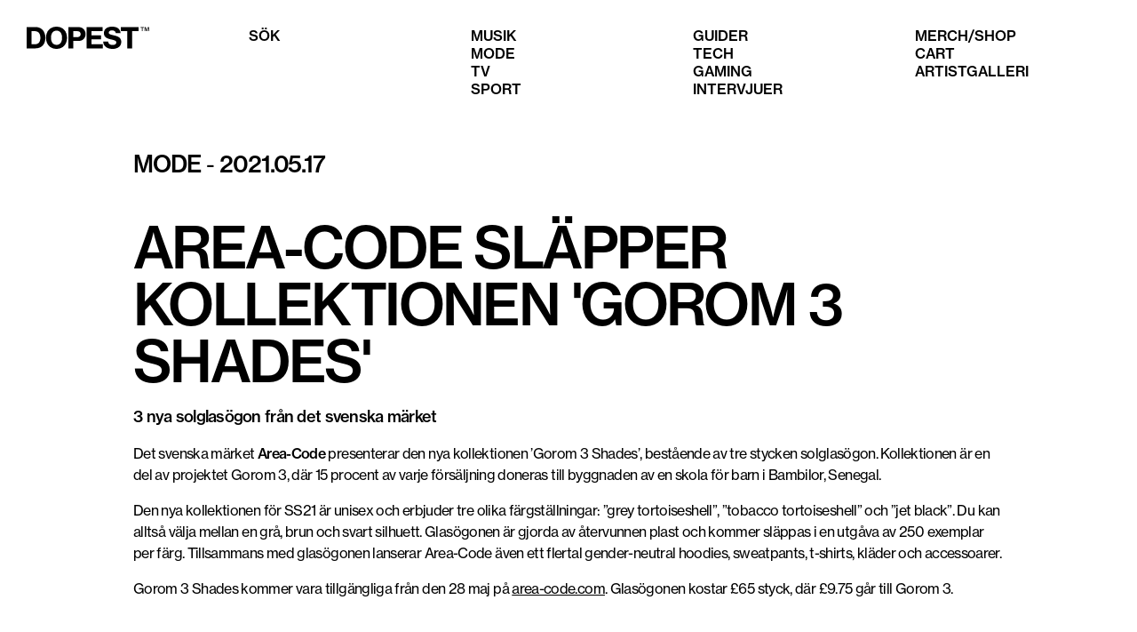

--- FILE ---
content_type: text/html; charset=utf-8
request_url: https://dopest.se/area-code-slapper-kollektionen-gorom-3-shades/
body_size: 6171
content:
<!DOCTYPE html><html lang="se"><head><meta charSet="utf-8" data-next-head=""/><meta name="viewport" content="width=device-width" data-next-head=""/><link rel="preload" href="/dopest-logo.svg" as="image" data-next-head=""/><title data-next-head="">Area-Code släpper kollektionen &#x27;Gorom 3 Shades&#x27; - Dopest</title><meta name="description" content="3 nya solglasögon från det svenska märket" data-next-head=""/><meta name="robots" content="index, follow, max-snippet:-1, max-image-preview:large, max-video-preview:-1" data-next-head=""/><link rel="canonical" href="https://dopest.se/area-code-slapper-kollektionen-gorom-3-shades/" data-next-head=""/><meta property="og:locale" content="sv_SE" data-next-head=""/><meta property="og:type" content="article" data-next-head=""/><meta property="og:title" content="Area-Code släpper kollektionen &#x27;Gorom 3 Shades&#x27; - Dopest" data-next-head=""/><meta property="og:description" content="3 nya solglasögon från det svenska märket" data-next-head=""/><meta property="og:url" content="https://dopest.se/area-code-slapper-kollektionen-gorom-3-shades/" data-next-head=""/><meta property="og:site_name" content="Dopest" data-next-head=""/><meta property="article:publisher" content="https://www.facebook.com/dopest.se/" data-next-head=""/><meta property="article:published_time" content="2021-05-17T13:00:03+00:00" data-next-head=""/><meta property="og:image" content="https://wp.dopest.se/wp-content/uploads/2021/05/AC-Creative-4.jpg" data-next-head=""/><meta property="og:image:width" content="1600" data-next-head=""/><meta property="og:image:height" content="1600" data-next-head=""/><meta property="og:image:type" content="image/jpeg" data-next-head=""/><meta name="author" content="Amina Birkemose" data-next-head=""/><meta name="twitter:card" content="summary_large_image" data-next-head=""/><meta name="twitter:label1" content="Skriven av" data-next-head=""/><meta name="twitter:data1" content="Amina Birkemose" data-next-head=""/><meta name="twitter:label2" content="Beräknad lästid" data-next-head=""/><meta name="twitter:data2" content="1 minut" data-next-head=""/><link data-next-font="" rel="preconnect" href="/" crossorigin="anonymous"/><link rel="preload" href="/_next/static/css/d62a90a3195b19be.css" as="style"/><script type="application/ld+json" class="yoast-schema-graph" data-next-head="">{"@context":"https://schema.org","@graph":[{"@type":"Article","@id":"https://dopest.se/area-code-slapper-kollektionen-gorom-3-shades/#article","isPartOf":{"@id":"https://dopest.se/area-code-slapper-kollektionen-gorom-3-shades/"},"author":{"name":"Amina Birkemose","@id":"https://dopest.se/#/schema/person/2a8b31e8258410f6ed93b45a0cb0fc8f"},"headline":"Area-Code släpper kollektionen &#8217;Gorom 3 Shades&#8217;","datePublished":"2021-05-17T13:00:03+00:00","mainEntityOfPage":{"@id":"https://dopest.se/area-code-slapper-kollektionen-gorom-3-shades/"},"wordCount":147,"commentCount":0,"publisher":{"@id":"https://dopest.se/#organization"},"image":{"@id":"https://dopest.se/area-code-slapper-kollektionen-gorom-3-shades/#primaryimage"},"thumbnailUrl":"https://wp.dopest.se/wp-content/uploads/2021/05/AC-Creative-4.jpg","keywords":["Area-code"],"articleSection":["Mode"],"inLanguage":"sv-SE","potentialAction":[{"@type":"CommentAction","name":"Comment","target":["https://dopest.se/area-code-slapper-kollektionen-gorom-3-shades/#respond"]}]},{"@type":"WebPage","@id":"https://dopest.se/area-code-slapper-kollektionen-gorom-3-shades/","url":"https://dopest.se/area-code-slapper-kollektionen-gorom-3-shades/","name":"Area-Code släpper kollektionen 'Gorom 3 Shades' - Dopest","isPartOf":{"@id":"https://dopest.se/#website"},"primaryImageOfPage":{"@id":"https://dopest.se/area-code-slapper-kollektionen-gorom-3-shades/#primaryimage"},"image":{"@id":"https://dopest.se/area-code-slapper-kollektionen-gorom-3-shades/#primaryimage"},"thumbnailUrl":"https://wp.dopest.se/wp-content/uploads/2021/05/AC-Creative-4.jpg","datePublished":"2021-05-17T13:00:03+00:00","description":"3 nya solglasögon från det svenska märket","breadcrumb":{"@id":"https://dopest.se/area-code-slapper-kollektionen-gorom-3-shades/#breadcrumb"},"inLanguage":"sv-SE","potentialAction":[{"@type":"ReadAction","target":["https://dopest.se/area-code-slapper-kollektionen-gorom-3-shades/"]}]},{"@type":"ImageObject","inLanguage":"sv-SE","@id":"https://dopest.se/area-code-slapper-kollektionen-gorom-3-shades/#primaryimage","url":"https://wp.dopest.se/wp-content/uploads/2021/05/AC-Creative-4.jpg","contentUrl":"https://wp.dopest.se/wp-content/uploads/2021/05/AC-Creative-4.jpg","width":1600,"height":1600},{"@type":"BreadcrumbList","@id":"https://dopest.se/area-code-slapper-kollektionen-gorom-3-shades/#breadcrumb","itemListElement":[{"@type":"ListItem","position":1,"name":"Hem","item":"https://dopest.se/"},{"@type":"ListItem","position":2,"name":"Area-Code släpper kollektionen &#8217;Gorom 3 Shades&#8217;"}]},{"@type":"WebSite","@id":"https://dopest.se/#website","url":"https://dopest.se/","name":"DOPEST","description":"Sneakers, Svensk hiphop, populärkultur, gaming, mode och mycket mer","publisher":{"@id":"https://dopest.se/#organization"},"potentialAction":[{"@type":"SearchAction","target":{"@type":"EntryPoint","urlTemplate":"https://dopest.se/?s={search_term_string}"},"query-input":{"@type":"PropertyValueSpecification","valueRequired":true,"valueName":"search_term_string"}}],"inLanguage":"sv-SE"},{"@type":"Organization","@id":"https://dopest.se/#organization","name":"DOPEST","url":"https://dopest.se/","logo":{"@type":"ImageObject","inLanguage":"sv-SE","@id":"https://dopest.se/#/schema/logo/image/","url":"https://wp.dopest.se/wp-content/uploads/2020/06/Dopest-Black.png","contentUrl":"https://wp.dopest.se/wp-content/uploads/2020/06/Dopest-Black.png","width":1900,"height":406,"caption":"DOPEST"},"image":{"@id":"https://dopest.se/#/schema/logo/image/"},"sameAs":["https://www.facebook.com/dopest.se/","https://www.instagram.com/dopest.se/","https://www.youtube.com/channel/UClg5lvCBPkoEGwpyy87tnNA"]},{"@type":"Person","@id":"https://dopest.se/#/schema/person/2a8b31e8258410f6ed93b45a0cb0fc8f","name":"Amina Birkemose","image":{"@type":"ImageObject","inLanguage":"sv-SE","@id":"https://dopest.se/#/schema/person/image/","url":"https://secure.gravatar.com/avatar/bf326fe7247427459a0f44353736f628878fe12687f0157692031bb98a26d10f?s=96&d=mm&r=g","contentUrl":"https://secure.gravatar.com/avatar/bf326fe7247427459a0f44353736f628878fe12687f0157692031bb98a26d10f?s=96&d=mm&r=g","caption":"Amina Birkemose"},"sameAs":["https://www.instagram.com/aminateresia/"],"url":"https://dopest.se/author/amina-b/"}]}</script><link rel="stylesheet" href="/_next/static/css/d62a90a3195b19be.css" data-n-g=""/><noscript data-n-css=""></noscript><script defer="" noModule="" src="/_next/static/chunks/polyfills-42372ed130431b0a.js"></script><script src="https://cdn-cookieyes.com/client_data/ad7fb906dbcfd27bbadc81e3/script.js" defer="" data-nscript="beforeInteractive"></script><script src="/_next/static/chunks/webpack-38f60eae5cd673bd.js" defer=""></script><script src="/_next/static/chunks/framework-aa798ca0a61cdec2.js" defer=""></script><script src="/_next/static/chunks/main-2d4857d7e5d1018a.js" defer=""></script><script src="/_next/static/chunks/pages/_app-12e2bca9a9e4a87c.js" defer=""></script><script src="/_next/static/chunks/201-b70bdb400021958a.js" defer=""></script><script src="/_next/static/chunks/217-07dd04f2fe161a59.js" defer=""></script><script src="/_next/static/chunks/105-7a2309769ffd6562.js" defer=""></script><script src="/_next/static/chunks/pages/%5B%5B...slugs%5D%5D-fedef0b73c61df7b.js" defer=""></script><script src="/_next/static/DCzsk2n2x5iaKgWpdzJel/_buildManifest.js" defer=""></script><script src="/_next/static/DCzsk2n2x5iaKgWpdzJel/_ssgManifest.js" defer=""></script></head><body><link rel="preload" as="image" href="/dopest-logo.svg"/><script async="" src="https://lwadm.com/lw/pbjs?pid=a8eb2206-a5ce-4950-959c-58fbc996dd5f"></script><div id="__next"><script type="text/javascript">var lwhble = lwhble || {cmd:[]};</script><style> #__next > * { display: none; }</style><div data-ad-type="topscroll"></div><div data-ad-type="midscroll"></div><header class="sc-8fd436d4-0 gyWScG  "><div class="menubar contained"><div class="column logo-wrapper"><a class="logo" href="https://dopest.se/"><img alt="Dopest logo" loading="eager" width="138" height="25" decoding="async" data-nimg="1" style="color:transparent" src="/dopest-logo.svg"/></a></div></div></header><main class="sc-24c438ae-0 kkljof false"><article class="contained no-padding"><div class="featured-media-wrapper fill-layout"><div class="sc-206c99ab-0 losjUq"><div class="yarl__root yarl__relative" style="width:100%;height:100%;margin:0 auto;aspect-ratio:4/3"><div class="yarl__container yarl__flex_center" style="--yarl__controller_touch_action:pan-y;background:transparent" role="presentation" aria-live="polite" tabindex="-1"></div></div></div></div><div class="article-meta"><div class="h3 category-text"><a class="category" href="https://dopest.se/category/mode/">Mode</a><span> - </span>2021.05.17</div></div><div class="spacer l"></div><header><h1>Area-Code släpper kollektionen 'Gorom 3 Shades'</h1><p class="excerpt">3 nya solglasögon från det svenska märket </p></header><div class="text review-top"><div class="section" data-key="0"><p>Det svenska märket<strong> Area-Code</strong> presenterar den nya kollektionen ’Gorom 3 Shades’, bestående av tre stycken solglasögon. Kollektionen är en del av projektet Gorom 3, där 15 procent av varje försäljning doneras till byggnaden av en skola för barn i Bambilor, Senegal.</p></div><div class="section" data-key="1"><p>Den nya kollektionen för SS21 är unisex och erbjuder tre olika färgställningar: ”grey tortoiseshell”, ”tobacco tortoiseshell” och ”jet black”. Du kan alltså välja mellan en grå, brun och svart silhuett. Glasögonen är gjorda av återvunnen plast och kommer släppas i en utgåva av 250 exemplar per färg. Tillsammans med glasögonen lanserar Area-Code även ett flertal gender-neutral hoodies, sweatpants, t-shirts, kläder och accessoarer.</p></div><div class="section" data-key="2"><p>Gorom 3 Shades kommer vara tillgängliga från den 28 maj på <a href="http://www.area-code.com" target="_blank">area-code.com</a>. Glasögonen kostar £65 styck, där £9.75 går till Gorom 3.</p></div></div><div class="tags"><a class="button small" href="https://dopest.se/tag/area-code/">Area-code</a></div><div class="spacer l"></div><div class="divider l fill-layout" style="margin:0 16px"></div><div class="spacer xl"></div><div class="related-posts fill-layout"><section class="sc-62684f52-0 bgRhZY section posts-grid contained layout-grid"><h2 class="posts-grid_title">Relaterade artiklar</h2><div class="sc-1869fe26-0 jkA-dgS post-card"><a class="image-wrapper" href="https://dopest.se/levis-jordan-brand-air-jordan-3-kollektion-2026/"><div class="visually-hidden">Läs mer om <!-- -->Levi&#x27;s och Jordan Brand släpper nya Air Jordan 3<!-- --> - <!-- -->Mode</div><img alt="" loading="lazy" width="400" height="300" decoding="async" data-nimg="1" style="color:transparent" srcSet="/_next/image/?url=https%3A%2F%2Fwp.dopest.se%2Fwp-content%2Fuploads%2F2026%2F01%2FSP26_Energy_LevisCollab_Group2_0010-scaled-e1769000221673.jpg&amp;w=640&amp;q=75 1x, /_next/image/?url=https%3A%2F%2Fwp.dopest.se%2Fwp-content%2Fuploads%2F2026%2F01%2FSP26_Energy_LevisCollab_Group2_0010-scaled-e1769000221673.jpg&amp;w=828&amp;q=75 2x" src="/_next/image/?url=https%3A%2F%2Fwp.dopest.se%2Fwp-content%2Fuploads%2F2026%2F01%2FSP26_Energy_LevisCollab_Group2_0010-scaled-e1769000221673.jpg&amp;w=828&amp;q=75"/></a><a class="subtitle" href="https://dopest.se/category/mode/">Mode</a><a class="title" tabindex="-1" href="https://dopest.se/levis-jordan-brand-air-jordan-3-kollektion-2026/"><h3>Levi&#x27;s och Jordan Brand släpper nya Air Jordan 3</h3></a></div><div class="sc-1869fe26-0 jkA-dgS post-card"><a class="image-wrapper" href="https://dopest.se/dior-fw26-jonathan-anderson-couture-paris/"><div class="visually-hidden">Läs mer om <!-- -->Dior FW26 - när couture släpper loss i Paris<!-- --> - <!-- -->Mode</div><img alt="" loading="lazy" width="400" height="300" decoding="async" data-nimg="1" style="color:transparent" srcSet="/_next/image/?url=https%3A%2F%2Fwp.dopest.se%2Fwp-content%2Fuploads%2F2026%2F01%2FDior-FW26-nar-couture-slapper-loss-i-Paris.png&amp;w=640&amp;q=75 1x, /_next/image/?url=https%3A%2F%2Fwp.dopest.se%2Fwp-content%2Fuploads%2F2026%2F01%2FDior-FW26-nar-couture-slapper-loss-i-Paris.png&amp;w=828&amp;q=75 2x" src="/_next/image/?url=https%3A%2F%2Fwp.dopest.se%2Fwp-content%2Fuploads%2F2026%2F01%2FDior-FW26-nar-couture-slapper-loss-i-Paris.png&amp;w=828&amp;q=75"/></a><a class="subtitle" href="https://dopest.se/category/mode/">Mode</a><a class="title" tabindex="-1" href="https://dopest.se/dior-fw26-jonathan-anderson-couture-paris/"><h3>Dior FW26 - när couture släpper loss i Paris</h3></a></div><div class="sc-1869fe26-0 jkA-dgS post-card"><a class="image-wrapper" href="https://dopest.se/pharrell-williams-louis-vuitton-fw26-kollektion-detaljer/"><div class="visually-hidden">Läs mer om <!-- -->Pharrell gör hemmet till det nya lyxet för Louis Vuitton FW26<!-- --> - <!-- -->Mode</div><img alt="" loading="lazy" width="400" height="300" decoding="async" data-nimg="1" style="color:transparent" srcSet="/_next/image/?url=https%3A%2F%2Fwp.dopest.se%2Fwp-content%2Fuploads%2F2026%2F01%2FPharrell-gor-hemmet-till-det-nya-lyxet-for-Louis-Vuitton-FW26.png&amp;w=640&amp;q=75 1x, /_next/image/?url=https%3A%2F%2Fwp.dopest.se%2Fwp-content%2Fuploads%2F2026%2F01%2FPharrell-gor-hemmet-till-det-nya-lyxet-for-Louis-Vuitton-FW26.png&amp;w=828&amp;q=75 2x" src="/_next/image/?url=https%3A%2F%2Fwp.dopest.se%2Fwp-content%2Fuploads%2F2026%2F01%2FPharrell-gor-hemmet-till-det-nya-lyxet-for-Louis-Vuitton-FW26.png&amp;w=828&amp;q=75"/></a><a class="subtitle" href="https://dopest.se/category/mode/">Mode</a><a class="title" tabindex="-1" href="https://dopest.se/pharrell-williams-louis-vuitton-fw26-kollektion-detaljer/"><h3>Pharrell gör hemmet till det nya lyxet för Louis Vuitton FW26</h3></a></div><div class="sc-1869fe26-0 jkA-dgS post-card"><a class="image-wrapper" href="https://dopest.se/our-legacy-fw26-just-clothes-paris-fashion-week/"><div class="visually-hidden">Läs mer om <!-- -->OUR LEGACY FW26 - När kläder får tala själva<!-- --> - <!-- -->Mode</div><img alt="" loading="lazy" width="400" height="300" decoding="async" data-nimg="1" style="color:transparent" srcSet="/_next/image/?url=https%3A%2F%2Fwp.dopest.se%2Fwp-content%2Fuploads%2F2026%2F01%2FOUR-LEGACY-FW26-Nar-klader-far-tala-sjalva-e1769081819181.png&amp;w=640&amp;q=75 1x, /_next/image/?url=https%3A%2F%2Fwp.dopest.se%2Fwp-content%2Fuploads%2F2026%2F01%2FOUR-LEGACY-FW26-Nar-klader-far-tala-sjalva-e1769081819181.png&amp;w=828&amp;q=75 2x" src="/_next/image/?url=https%3A%2F%2Fwp.dopest.se%2Fwp-content%2Fuploads%2F2026%2F01%2FOUR-LEGACY-FW26-Nar-klader-far-tala-sjalva-e1769081819181.png&amp;w=828&amp;q=75"/></a><a class="subtitle" href="https://dopest.se/category/mode/">Mode</a><a class="title" tabindex="-1" href="https://dopest.se/our-legacy-fw26-just-clothes-paris-fashion-week/"><h3>OUR LEGACY FW26 - När kläder får tala själva</h3></a></div></section></div><div class="spacer xl"></div></article></main><footer class="sc-80319dac-0 gqxKMm"><div class="contained"></div></footer></div><script id="__NEXT_DATA__" type="application/json">{"props":{"pageProps":{"type":"post","post":{"title":"Area-Code släpper kollektionen 'Gorom 3 Shades'","featuredImage":{"id":127966,"alt_text":"","caption":{"rendered":""},"media_type":"image","mime_type":"image/jpeg","source_url":"https://wp.dopest.se/wp-content/uploads/2021/05/AC-Creative-4.jpg","title":{"rendered":"AC Creative 4"},"date":"2021-05-17T12:50:32","link":"https://dopest.se/area-code-slapper-kollektionen-gorom-3-shades/ac-creative-4/","slug":"ac-creative-4","type":"attachment","width":1600,"height":1600},"content":"\u003cp\u003eDet svenska märket\u003cstrong\u003e Area-Code\u003c/strong\u003e presenterar den nya kollektionen ’Gorom 3 Shades’, bestående av tre stycken solglasögon. Kollektionen är en del av projektet Gorom 3, där 15 procent av varje försäljning doneras till byggnaden av en skola för barn i Bambilor, Senegal.\u003c/p\u003e\n\u003cp\u003eDen nya kollektionen för SS21 är unisex och erbjuder tre olika färgställningar: ”grey tortoiseshell”, ”tobacco tortoiseshell” och ”jet black”. Du kan alltså välja mellan en grå, brun och svart silhuett. Glasögonen är gjorda av återvunnen plast och kommer släppas i en utgåva av 250 exemplar per färg. Tillsammans med glasögonen lanserar Area-Code även ett flertal gender-neutral hoodies, sweatpants, t-shirts, kläder och accessoarer.\u003c/p\u003e\n\u003cp\u003eGorom 3 Shades kommer vara tillgängliga från den 28 maj på \u003ca href=\"http://www.area-code.com\"\u003earea-code.com\u003c/a\u003e. Glasögonen kostar £65 styck, där £9.75 går till Gorom 3.\u003c/p\u003e\n","gallery":["https://wp.dopest.se/wp-content/uploads/2021/05/AC-Creative-7.jpg","https://wp.dopest.se/wp-content/uploads/2021/05/AC-Creative-6.jpg","https://wp.dopest.se/wp-content/uploads/2021/05/AC-Creative-4.jpg","https://wp.dopest.se/wp-content/uploads/2021/05/AC-Black-Sunglasses-3_4.jpg","https://wp.dopest.se/wp-content/uploads/2021/05/AC-Black-Sunglasses-Front.jpg","https://wp.dopest.se/wp-content/uploads/2021/05/AC-Black-Sunglasses-Side.jpg","https://wp.dopest.se/wp-content/uploads/2021/05/AC-Print-Coloured-Sunglasses-3_4.jpg","https://wp.dopest.se/wp-content/uploads/2021/05/AC-Print-Coloured-Sunglasses-Front.jpg","https://wp.dopest.se/wp-content/uploads/2021/05/AC-Print-Coloured-Sunglasses-Side.jpg","https://wp.dopest.se/wp-content/uploads/2021/05/AC-Print-Neutral-Sunglasses-3_4.jpg","https://wp.dopest.se/wp-content/uploads/2021/05/AC-Print-Neutral-Sunglasses-Front.jpg","https://wp.dopest.se/wp-content/uploads/2021/05/AC-Print-Neutral-Sunglasses-Side.jpg"],"galleryCaptions":["","","","","","","","","","","",""],"gallerySize":"full","featuredYoutube":false,"terms":[{"id":4,"link":"https://dopest.se/category/mode/","name":"Mode","slug":"mode","taxonomy":"category"},{"id":69721,"link":"https://dopest.se/tag/area-code/","name":"Area-code","slug":"area-code","taxonomy":"post_tag"}],"date":"2021-05-17T15:00:03","sponsor":null,"excerpt":"3 nya solglasögon från det svenska märket ","template":"","author":{"id":15,"name":"Amina Birkemose","slug":"amina-b"},"yoast_html":"\u003c!-- This site is optimized with the Yoast SEO plugin v26.7 - https://yoast.com/wordpress/plugins/seo/ --\u003e\n\u003ctitle\u003eArea-Code släpper kollektionen \u0026#039;Gorom 3 Shades\u0026#039; - Dopest\u003c/title\u003e\n\u003cmeta name=\"description\" content=\"3 nya solglasögon från det svenska märket\" /\u003e\n\u003cmeta name=\"robots\" content=\"index, follow, max-snippet:-1, max-image-preview:large, max-video-preview:-1\" /\u003e\n\u003clink rel=\"canonical\" href=\"https://dopest.se/area-code-slapper-kollektionen-gorom-3-shades/\" /\u003e\n\u003cmeta property=\"og:locale\" content=\"sv_SE\" /\u003e\n\u003cmeta property=\"og:type\" content=\"article\" /\u003e\n\u003cmeta property=\"og:title\" content=\"Area-Code släpper kollektionen \u0026#039;Gorom 3 Shades\u0026#039; - Dopest\" /\u003e\n\u003cmeta property=\"og:description\" content=\"3 nya solglasögon från det svenska märket\" /\u003e\n\u003cmeta property=\"og:url\" content=\"https://dopest.se/area-code-slapper-kollektionen-gorom-3-shades/\" /\u003e\n\u003cmeta property=\"og:site_name\" content=\"Dopest\" /\u003e\n\u003cmeta property=\"article:publisher\" content=\"https://www.facebook.com/dopest.se/\" /\u003e\n\u003cmeta property=\"article:published_time\" content=\"2021-05-17T13:00:03+00:00\" /\u003e\n\u003cmeta property=\"og:image\" content=\"https://wp.dopest.se/wp-content/uploads/2021/05/AC-Creative-4.jpg\" /\u003e\n\t\u003cmeta property=\"og:image:width\" content=\"1600\" /\u003e\n\t\u003cmeta property=\"og:image:height\" content=\"1600\" /\u003e\n\t\u003cmeta property=\"og:image:type\" content=\"image/jpeg\" /\u003e\n\u003cmeta name=\"author\" content=\"Amina Birkemose\" /\u003e\n\u003cmeta name=\"twitter:card\" content=\"summary_large_image\" /\u003e\n\u003cmeta name=\"twitter:label1\" content=\"Skriven av\" /\u003e\n\t\u003cmeta name=\"twitter:data1\" content=\"Amina Birkemose\" /\u003e\n\t\u003cmeta name=\"twitter:label2\" content=\"Beräknad lästid\" /\u003e\n\t\u003cmeta name=\"twitter:data2\" content=\"1 minut\" /\u003e\n\u003cscript type=\"application/ld+json\" class=\"yoast-schema-graph\"\u003e{\"@context\":\"https://schema.org\",\"@graph\":[{\"@type\":\"Article\",\"@id\":\"https://dopest.se/area-code-slapper-kollektionen-gorom-3-shades/#article\",\"isPartOf\":{\"@id\":\"https://dopest.se/area-code-slapper-kollektionen-gorom-3-shades/\"},\"author\":{\"name\":\"Amina Birkemose\",\"@id\":\"https://dopest.se/#/schema/person/2a8b31e8258410f6ed93b45a0cb0fc8f\"},\"headline\":\"Area-Code släpper kollektionen \u0026#8217;Gorom 3 Shades\u0026#8217;\",\"datePublished\":\"2021-05-17T13:00:03+00:00\",\"mainEntityOfPage\":{\"@id\":\"https://dopest.se/area-code-slapper-kollektionen-gorom-3-shades/\"},\"wordCount\":147,\"commentCount\":0,\"publisher\":{\"@id\":\"https://dopest.se/#organization\"},\"image\":{\"@id\":\"https://dopest.se/area-code-slapper-kollektionen-gorom-3-shades/#primaryimage\"},\"thumbnailUrl\":\"https://wp.dopest.se/wp-content/uploads/2021/05/AC-Creative-4.jpg\",\"keywords\":[\"Area-code\"],\"articleSection\":[\"Mode\"],\"inLanguage\":\"sv-SE\",\"potentialAction\":[{\"@type\":\"CommentAction\",\"name\":\"Comment\",\"target\":[\"https://dopest.se/area-code-slapper-kollektionen-gorom-3-shades/#respond\"]}]},{\"@type\":\"WebPage\",\"@id\":\"https://dopest.se/area-code-slapper-kollektionen-gorom-3-shades/\",\"url\":\"https://dopest.se/area-code-slapper-kollektionen-gorom-3-shades/\",\"name\":\"Area-Code släpper kollektionen 'Gorom 3 Shades' - Dopest\",\"isPartOf\":{\"@id\":\"https://dopest.se/#website\"},\"primaryImageOfPage\":{\"@id\":\"https://dopest.se/area-code-slapper-kollektionen-gorom-3-shades/#primaryimage\"},\"image\":{\"@id\":\"https://dopest.se/area-code-slapper-kollektionen-gorom-3-shades/#primaryimage\"},\"thumbnailUrl\":\"https://wp.dopest.se/wp-content/uploads/2021/05/AC-Creative-4.jpg\",\"datePublished\":\"2021-05-17T13:00:03+00:00\",\"description\":\"3 nya solglasögon från det svenska märket\",\"breadcrumb\":{\"@id\":\"https://dopest.se/area-code-slapper-kollektionen-gorom-3-shades/#breadcrumb\"},\"inLanguage\":\"sv-SE\",\"potentialAction\":[{\"@type\":\"ReadAction\",\"target\":[\"https://dopest.se/area-code-slapper-kollektionen-gorom-3-shades/\"]}]},{\"@type\":\"ImageObject\",\"inLanguage\":\"sv-SE\",\"@id\":\"https://dopest.se/area-code-slapper-kollektionen-gorom-3-shades/#primaryimage\",\"url\":\"https://wp.dopest.se/wp-content/uploads/2021/05/AC-Creative-4.jpg\",\"contentUrl\":\"https://wp.dopest.se/wp-content/uploads/2021/05/AC-Creative-4.jpg\",\"width\":1600,\"height\":1600},{\"@type\":\"BreadcrumbList\",\"@id\":\"https://dopest.se/area-code-slapper-kollektionen-gorom-3-shades/#breadcrumb\",\"itemListElement\":[{\"@type\":\"ListItem\",\"position\":1,\"name\":\"Hem\",\"item\":\"https://dopest.se/\"},{\"@type\":\"ListItem\",\"position\":2,\"name\":\"Area-Code släpper kollektionen \u0026#8217;Gorom 3 Shades\u0026#8217;\"}]},{\"@type\":\"WebSite\",\"@id\":\"https://dopest.se/#website\",\"url\":\"https://dopest.se/\",\"name\":\"DOPEST\",\"description\":\"Sneakers, Svensk hiphop, populärkultur, gaming, mode och mycket mer\",\"publisher\":{\"@id\":\"https://dopest.se/#organization\"},\"potentialAction\":[{\"@type\":\"SearchAction\",\"target\":{\"@type\":\"EntryPoint\",\"urlTemplate\":\"https://dopest.se/?s={search_term_string}\"},\"query-input\":{\"@type\":\"PropertyValueSpecification\",\"valueRequired\":true,\"valueName\":\"search_term_string\"}}],\"inLanguage\":\"sv-SE\"},{\"@type\":\"Organization\",\"@id\":\"https://dopest.se/#organization\",\"name\":\"DOPEST\",\"url\":\"https://dopest.se/\",\"logo\":{\"@type\":\"ImageObject\",\"inLanguage\":\"sv-SE\",\"@id\":\"https://dopest.se/#/schema/logo/image/\",\"url\":\"https://wp.dopest.se/wp-content/uploads/2020/06/Dopest-Black.png\",\"contentUrl\":\"https://wp.dopest.se/wp-content/uploads/2020/06/Dopest-Black.png\",\"width\":1900,\"height\":406,\"caption\":\"DOPEST\"},\"image\":{\"@id\":\"https://dopest.se/#/schema/logo/image/\"},\"sameAs\":[\"https://www.facebook.com/dopest.se/\",\"https://www.instagram.com/dopest.se/\",\"https://www.youtube.com/channel/UClg5lvCBPkoEGwpyy87tnNA\"]},{\"@type\":\"Person\",\"@id\":\"https://dopest.se/#/schema/person/2a8b31e8258410f6ed93b45a0cb0fc8f\",\"name\":\"Amina Birkemose\",\"image\":{\"@type\":\"ImageObject\",\"inLanguage\":\"sv-SE\",\"@id\":\"https://dopest.se/#/schema/person/image/\",\"url\":\"https://secure.gravatar.com/avatar/bf326fe7247427459a0f44353736f628878fe12687f0157692031bb98a26d10f?s=96\u0026d=mm\u0026r=g\",\"contentUrl\":\"https://secure.gravatar.com/avatar/bf326fe7247427459a0f44353736f628878fe12687f0157692031bb98a26d10f?s=96\u0026d=mm\u0026r=g\",\"caption\":\"Amina Birkemose\"},\"sameAs\":[\"https://www.instagram.com/aminateresia/\"],\"url\":\"https://dopest.se/author/amina-b/\"}]}\u003c/script\u003e\n\u003c!-- / Yoast SEO plugin. --\u003e","acf":{"featured":false,"show_author":false,"artister":"","sponsor":"","popular_featured":[]}},"related":[{"id":221711,"title":"Levi's och Jordan Brand släpper nya Air Jordan 3","featuredImage":{"id":221730,"alt_text":"","caption":{"rendered":"\u003cp\u003eFoto: Levi\u0026#8217;s x Jordan Brand\u003c/p\u003e\n"},"media_type":"image","mime_type":"image/jpeg","source_url":"https://wp.dopest.se/wp-content/uploads/2026/01/SP26_Energy_LevisCollab_Group2_0010-scaled-e1769000221673.jpg","title":{"rendered":"SP26_Energy_LevisCollab_Group2_0010"},"date":"2026-01-21T13:56:22","link":"https://dopest.se/levis-jordan-brand-air-jordan-3-kollektion-2026/sp26_energy_leviscollab_group2_0010/","slug":"sp26_energy_leviscollab_group2_0010","type":"attachment","width":2560,"height":1135},"link":"/levis-jordan-brand-air-jordan-3-kollektion-2026","categories":[{"id":4,"link":"https://dopest.se/category/mode/","name":"Mode","slug":"mode","taxonomy":"category"}]},{"id":221743,"title":"Dior FW26 - när couture släpper loss i Paris","featuredImage":{"id":221807,"alt_text":"Dior FW26","caption":{"rendered":"\u003cp\u003eFoto: Dior\u003c/p\u003e\n"},"media_type":"image","mime_type":"image/png","source_url":"https://wp.dopest.se/wp-content/uploads/2026/01/Dior-FW26-nar-couture-slapper-loss-i-Paris.png","title":{"rendered":"Dior FW26 \u0026#8211; när couture släpper loss i Paris"},"date":"2026-01-22T09:23:34","link":"https://dopest.se/dior-fw26-jonathan-anderson-couture-paris/dior-fw26-nar-couture-slapper-loss-i-paris/","slug":"dior-fw26-nar-couture-slapper-loss-i-paris","type":"attachment","width":1920,"height":960},"link":"/dior-fw26-jonathan-anderson-couture-paris","categories":[{"id":4,"link":"https://dopest.se/category/mode/","name":"Mode","slug":"mode","taxonomy":"category"}]},{"id":221694,"title":"Pharrell gör hemmet till det nya lyxet för Louis Vuitton FW26","featuredImage":{"id":221695,"alt_text":"Louis Vuitton FW26","caption":{"rendered":"\u003cp\u003eFoto: Louis Vuitton\u003c/p\u003e\n"},"media_type":"image","mime_type":"image/png","source_url":"https://wp.dopest.se/wp-content/uploads/2026/01/Pharrell-gor-hemmet-till-det-nya-lyxet-for-Louis-Vuitton-FW26.png","title":{"rendered":"Pharrell gör hemmet till det nya lyxet för Louis Vuitton FW26"},"date":"2026-01-21T11:01:28","link":"https://dopest.se/pharrell-williams-louis-vuitton-fw26-kollektion-detaljer/pharrell-gor-hemmet-till-det-nya-lyxet-for-louis-vuitton-fw26/","slug":"pharrell-gor-hemmet-till-det-nya-lyxet-for-louis-vuitton-fw26","type":"attachment","width":1920,"height":960},"link":"/pharrell-williams-louis-vuitton-fw26-kollektion-detaljer","categories":[{"id":4,"link":"https://dopest.se/category/mode/","name":"Mode","slug":"mode","taxonomy":"category"}]},{"id":221830,"title":"OUR LEGACY FW26 - När kläder får tala själva","featuredImage":{"id":221895,"alt_text":"OUR LEGACY FW26","caption":{"rendered":"\u003cp\u003eFoto: OUR LEGACY\u003c/p\u003e\n"},"media_type":"image","mime_type":"image/png","source_url":"https://wp.dopest.se/wp-content/uploads/2026/01/OUR-LEGACY-FW26-Nar-klader-far-tala-sjalva-e1769081819181.png","title":{"rendered":"OUR LEGACY FW26 \u0026#8211; När kläder får tala själva"},"date":"2026-01-22T12:02:02","link":"https://dopest.se/our-legacy-fw26-just-clothes-paris-fashion-week/our-legacy-fw26-nar-klader-far-tala-sjalva/","slug":"our-legacy-fw26-nar-klader-far-tala-sjalva","type":"attachment","width":1920,"height":842},"link":"/our-legacy-fw26-just-clothes-paris-fashion-week","categories":[{"id":4,"link":"https://dopest.se/category/mode/","name":"Mode","slug":"mode","taxonomy":"category"}]}]},"__N_SSG":true},"page":"/[[...slugs]]","query":{"slugs":["area-code-slapper-kollektionen-gorom-3-shades"]},"buildId":"DCzsk2n2x5iaKgWpdzJel","isFallback":false,"isExperimentalCompile":false,"gsp":true,"scriptLoader":[]}</script><script defer src="https://static.cloudflareinsights.com/beacon.min.js/vcd15cbe7772f49c399c6a5babf22c1241717689176015" integrity="sha512-ZpsOmlRQV6y907TI0dKBHq9Md29nnaEIPlkf84rnaERnq6zvWvPUqr2ft8M1aS28oN72PdrCzSjY4U6VaAw1EQ==" data-cf-beacon='{"version":"2024.11.0","token":"e0ada8b088314088ac9320ab178f990e","r":1,"server_timing":{"name":{"cfCacheStatus":true,"cfEdge":true,"cfExtPri":true,"cfL4":true,"cfOrigin":true,"cfSpeedBrain":true},"location_startswith":null}}' crossorigin="anonymous"></script>
</body></html>

--- FILE ---
content_type: application/javascript; charset=utf-8
request_url: https://dopest.se/_next/static/chunks/pages/category/%5B...slugs%5D-971d35e4731b8890.js
body_size: 1881
content:
(self.webpackChunk_N_E=self.webpackChunk_N_E||[]).push([[333],{2669:(e,t,l)=>{"use strict";l.r(t),l.d(t,{__N_SSG:()=>f,default:()=>v});var s=l(5640),a=l(8816),i=l(2060),n=l(3730),c=l(6154),r=l.n(c),o=l(2489),d=l(148),u=l(7088),p=l(6166),m=l(7809),h=l(5307),g=l(4126),x=l(4400),f=!0;function v(e){var t;let{category:l,posts:c,page:u,perPage:f,total:v,yoast_html:b}=e,w=(0,o.useRouter)(),y=w.isFallback,[N,_]=(0,d.useState)(c),[A,k]=(0,d.useState)(u),[E,C]=(0,d.useState)(v),[I,S]=(0,d.useState)(!1);async function F(){let e=A+1;S(!0);let{posts:t,total:s}=await n.A.getPosts({categories:l.id,page:e,per_page:f,skipContent:!0});S(!1),_([...N,...t]),k(e),C(s)}(0,d.useEffect)(()=>{let e,t=1,s=!1;function a(a){void 0!=e&&clearTimeout(e),e=setTimeout(()=>{if(s)return;let e=document.querySelectorAll(".posts .post-card"),a=1;e.forEach((e,t)=>{let l=Math.floor(t/f)+1,s=e.getBoundingClientRect().top<window.innerHeight&&e.getBoundingClientRect().bottom>0;l>a&&s&&(a=l)}),a!=t&&(t=a,1===a?w.push("/category/".concat(l.slug),void 0,{shallow:!0}):w.push("/category/".concat(l.slug,"/page/").concat(a),void 0,{shallow:!0}))},100)}return document.addEventListener("scroll",a),()=>{s=!0,document.removeEventListener("scroll",a)}},[null==l?void 0:l.slug]),(0,d.useEffect)(()=>{_(c),k(u),C(v)},[c,u,v]);let R=b?(0,p.Ay)(b):"",{mobile:T}=(0,g.tR)(),L=(0,x.useFlags)();return(0,s.jsxs)(s.Fragment,{children:[(0,s.jsxs)(r(),{children:[R,(0,s.jsx)("title",{children:"".concat(null!==(t=null==l?void 0:l.name)&&void 0!==t?t:(0,m.A)("Inl\xe4gg")).concat(A>1?" - ".concat((0,m.A)("Sida")," ").concat(A," ").concat((0,m.A)("av")," ").concat(Math.ceil(A*f)):""," - Dopest")})]}),(0,s.jsx)(j,{children:(0,s.jsxs)("section",{className:"contained",children:[L.includes("livewrapped_ads")&&!T&&(0,s.jsx)(h.A,{type:"panorama1",number:1}),L.includes("livewrapped_ads")&&T&&(0,s.jsx)(h.A,{type:"mobil1",number:1}),(null==N?void 0:N.length)===0?(0,s.jsxs)("div",{className:"no-posts",children:[(0,s.jsxs)("h1",{children:['"',null==l?void 0:l.name,'"']}),(0,s.jsx)("br",{}),(0,s.jsx)("h2",{children:(0,m.A)("Inga inl\xe4gg hittades")})]}):(0,s.jsxs)(s.Fragment,{children:[(0,s.jsx)("div",{className:"spacer xl"}),(0,s.jsx)("h1",{children:null==l?void 0:l.name}),(0,s.jsx)("div",{className:"spacer xl"})]}),(0,s.jsxs)("div",{className:"posts",children:[!1===y&&(null==N?void 0:N.map(e=>(0,s.jsx)(a.A,{image:e.featured_media_url,link:e.link,title:e.title,subtitle:{label:(0,i.Yq)(new Date(e.date))}},e.id))),!0===y&&[...Array(12)].map((e,t)=>(0,s.jsx)(a.A,{image:null,link:"",title:"",subtitle:{label:""},placeholder:!0},t))]}),(0,s.jsx)("div",{className:"spacer xl"}),(0,s.jsx)("div",{className:"pagination-wrapper",children:A*f<E&&(0,s.jsx)("button",{onClick:function(){F()},className:I?"loading":"",children:(0,m.A)("Visa fler")})}),(0,s.jsx)("div",{className:"spacer xl"}),L.includes("livewrapped_ads")&&!T&&(0,s.jsx)(h.A,{type:"panorama2",number:2}),L.includes("livewrapped_ads")&&T&&(0,s.jsx)(h.A,{type:"mobil2",number:2}),(0,s.jsx)("div",{className:"spacer xl"})]})})]})}let j=u.Ay.main.withConfig({componentId:"sc-18dbf339-0"})(["min-height:80vh;.posts{display:grid;grid-template-columns:repeat(4,1fr);gap:30px;}.pagination-wrapper{display:flex;flex-direction:column;align-items:center;}.tablet &{.posts{grid-template-columns:repeat(2,1fr);}}.mobile &{.posts{grid-template-columns:repeat(2,1fr);gap:10px;}}"])},5307:(e,t,l)=>{"use strict";l.d(t,{A:()=>n});var s=l(5640),a=l(4400),i=l(148);function n(e){var t;let l="dopest_".concat(e.type,"_").concat(null!==(t=e.number)&&void 0!==t?t:1),n=(0,i.useRef)(null),r=(0,a.useFlags)();return((0,i.useEffect)(()=>{setTimeout(()=>{if(!r.includes("livewrapped_ads"))return null;let e=lwhble;e&&"function"==typeof e.loadAd&&e.cmd.push(function(){e.loadAd({tagId:l})})},500)},[r,l,e.type,e.number]),r.includes("livewrapped_ads"))?(0,s.jsx)(c,{children:(0,s.jsx)("div",{id:l,ref:n})}):null}let c=l(7088).Ay.div.withConfig({componentId:"sc-4b8f1800-0"})(["display:flex;align-items:center;justify-content:center;iframe{max-width:100%;}"])},8122:(e,t,l)=>{(window.__NEXT_P=window.__NEXT_P||[]).push(["/category/[...slugs]",function(){return l(2669)}])},8816:(e,t,l)=>{"use strict";l.d(t,{A:()=>c,e:()=>r});var s=l(5640),a=l(381),i=l.n(a),n=l(3888);function c(e){let{link:t,linkArgs:l,image:a,subtitle:c,title:r,placeholder:d}=e;return(0,s.jsxs)(o,{className:"post-card",children:[t&&(0,s.jsxs)(n.A,{href:t,className:"image-wrapper",...l,children:[(0,s.jsxs)("div",{className:"visually-hidden",children:["L\xe4s mer om ",r," - ",null==c?void 0:c.label]}),a&&(0,s.jsx)(i(),{src:a,alt:"",width:400,height:300})]}),!t&&(0,s.jsx)("div",{className:"image-wrapper",tabIndex:-1,children:a&&(0,s.jsx)(i(),{src:a,alt:"",width:400,height:300})}),c&&c.link&&(0,s.jsx)(n.A,{href:c.link,className:"subtitle",children:c.label}),c&&!c.link&&(0,s.jsx)("div",{className:"subtitle",children:c.label}),r&&(0,s.jsx)(n.A,{href:t,className:"title",tabIndex:-1,...l,children:(0,s.jsx)("h3",{children:r})}),d&&(0,s.jsxs)(s.Fragment,{children:[(0,s.jsx)("div",{className:"subtitle",children:(0,s.jsx)("span",{className:"placeholder",style:{margin:0,height:"1.2em",width:"30%"}})}),(0,s.jsx)("div",{className:"title",children:(0,s.jsx)("span",{className:"placeholder",style:{margin:0,height:"1.2em",width:"90%"}})})]})]})}function r(){return(0,s.jsx)(c,{link:"",image:null,placeholder:!0})}let o=l(7088).Ay.div.withConfig({componentId:"sc-1869fe26-0"})(["min-width:0;a{display:block;text-decoration:none;}.image-wrapper{background-color:var(--color-gray-500);aspect-ratio:4/3;margin-bottom:20px;img{width:100%;height:100%;object-fit:cover;display:block;}}.subtitle,.title{text-transform:uppercase;font-weight:500;hyphens:auto;h3{font-size:16px;}&.subtitle{color:var(--color-gray);}}"])}},e=>{var t=t=>e(e.s=t);e.O(0,[201,636,593,792],()=>t(8122)),_N_E=e.O()}]);